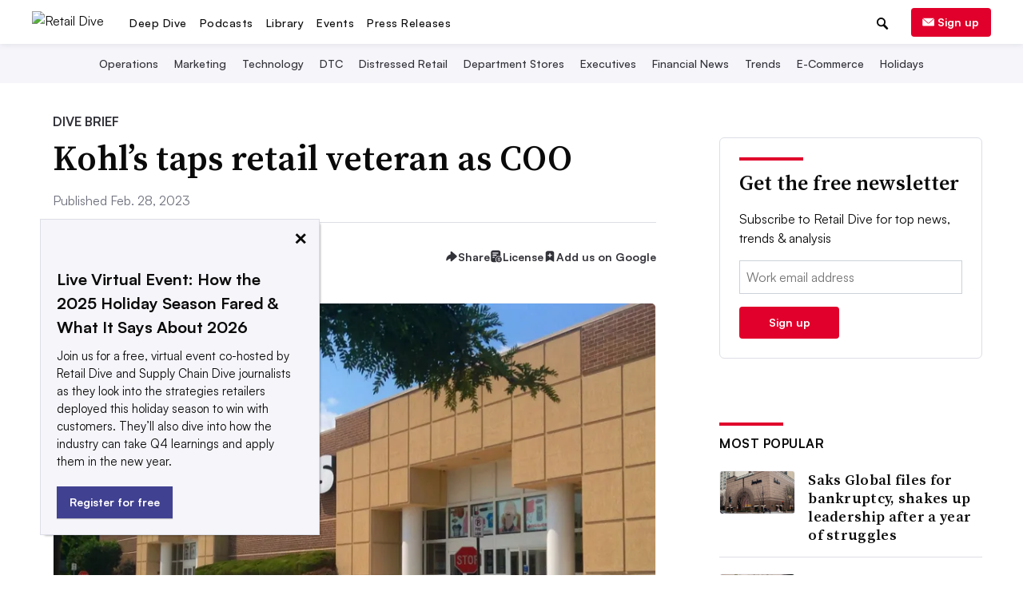

--- FILE ---
content_type: text/html; charset=utf-8
request_url: https://www.google.com/recaptcha/api2/aframe
body_size: 266
content:
<!DOCTYPE HTML><html><head><meta http-equiv="content-type" content="text/html; charset=UTF-8"></head><body><script nonce="on1uoBRsfD7B2pn8_p3EJA">/** Anti-fraud and anti-abuse applications only. See google.com/recaptcha */ try{var clients={'sodar':'https://pagead2.googlesyndication.com/pagead/sodar?'};window.addEventListener("message",function(a){try{if(a.source===window.parent){var b=JSON.parse(a.data);var c=clients[b['id']];if(c){var d=document.createElement('img');d.src=c+b['params']+'&rc='+(localStorage.getItem("rc::a")?sessionStorage.getItem("rc::b"):"");window.document.body.appendChild(d);sessionStorage.setItem("rc::e",parseInt(sessionStorage.getItem("rc::e")||0)+1);localStorage.setItem("rc::h",'1768510363940');}}}catch(b){}});window.parent.postMessage("_grecaptcha_ready", "*");}catch(b){}</script></body></html>

--- FILE ---
content_type: application/javascript; charset=utf-8
request_url: https://fundingchoicesmessages.google.com/f/AGSKWxWMrSYxyMjnbCcXd2IKNvFVuQL_Na2J47wcSMEdfQAoRZVS9iD92kWwcwAMMSbw9094_nuB-RT5qp2WqsR5Ir3Ss2XPUOti6H2YWELPnUq0YLD5WuEaLNXjQNJ5OYqWZaGBcOueHjO7TNNoy6S3Sqb-JJ59BXeXrSaK7wn2dTOQyx6psNeIUXwtzlo9/_/eureka/eureka.js/125x600__temp/ad_/buildAdfoxBanner.-ad-reload.
body_size: -1289
content:
window['70780fa0-75b2-4ccd-a3a1-aee13ce292e3'] = true;

--- FILE ---
content_type: application/javascript; charset=utf-8
request_url: https://fundingchoicesmessages.google.com/f/AGSKWxVJmySbi9VAh1qXyppBhLaSBCXNteCuGd4OmHSe1O-Hg-o8P9QFnbbuX1BBEesgUQCpwfs1DUdeuara5JTfrqblKVniicYIlvQbttAurSALEh8trsluuexaSh_TGOp5waIv-qzRTg==?fccs=W251bGwsbnVsbCxudWxsLG51bGwsbnVsbCxudWxsLFsxNzY4NTEwMzUwLDc1NTAwMDAwMF0sbnVsbCxudWxsLG51bGwsW251bGwsWzcsNl0sbnVsbCxudWxsLG51bGwsbnVsbCxudWxsLG51bGwsbnVsbCxudWxsLG51bGwsMV0sImh0dHBzOi8vd3d3LnJldGFpbGRpdmUuY29tL25ld3Mva29obHMtbmFtZXMtY2hpZWYtb3BlcmF0aW5nLW9mZmljZXItZGF2ZS1hbHZlcy1zdG9yZXMvNjQzNzE3LyIsbnVsbCxbWzgsIk05bGt6VWFaRHNnIl0sWzksImVuLVVTIl0sWzE2LCJbMSwxLDFdIl0sWzE5LCIyIl0sWzE3LCJbMF0iXSxbMjQsIiJdLFsyOSwiZmFsc2UiXV1d
body_size: 116
content:
if (typeof __googlefc.fcKernelManager.run === 'function') {"use strict";this.default_ContributorServingResponseClientJs=this.default_ContributorServingResponseClientJs||{};(function(_){var window=this;
try{
var np=function(a){this.A=_.t(a)};_.u(np,_.J);var op=function(a){this.A=_.t(a)};_.u(op,_.J);op.prototype.getWhitelistStatus=function(){return _.F(this,2)};var pp=function(a){this.A=_.t(a)};_.u(pp,_.J);var qp=_.Zc(pp),rp=function(a,b,c){this.B=a;this.j=_.A(b,np,1);this.l=_.A(b,_.Nk,3);this.F=_.A(b,op,4);a=this.B.location.hostname;this.D=_.Dg(this.j,2)&&_.O(this.j,2)!==""?_.O(this.j,2):a;a=new _.Og(_.Ok(this.l));this.C=new _.bh(_.q.document,this.D,a);this.console=null;this.o=new _.jp(this.B,c,a)};
rp.prototype.run=function(){if(_.O(this.j,3)){var a=this.C,b=_.O(this.j,3),c=_.dh(a),d=new _.Ug;b=_.fg(d,1,b);c=_.C(c,1,b);_.hh(a,c)}else _.eh(this.C,"FCNEC");_.lp(this.o,_.A(this.l,_.Ae,1),this.l.getDefaultConsentRevocationText(),this.l.getDefaultConsentRevocationCloseText(),this.l.getDefaultConsentRevocationAttestationText(),this.D);_.mp(this.o,_.F(this.F,1),this.F.getWhitelistStatus());var e;a=(e=this.B.googlefc)==null?void 0:e.__executeManualDeployment;a!==void 0&&typeof a==="function"&&_.Qo(this.o.G,
"manualDeploymentApi")};var sp=function(){};sp.prototype.run=function(a,b,c){var d;return _.v(function(e){d=qp(b);(new rp(a,d,c)).run();return e.return({})})};_.Rk(7,new sp);
}catch(e){_._DumpException(e)}
}).call(this,this.default_ContributorServingResponseClientJs);
// Google Inc.

//# sourceURL=/_/mss/boq-content-ads-contributor/_/js/k=boq-content-ads-contributor.ContributorServingResponseClientJs.en_US.M9lkzUaZDsg.es5.O/d=1/exm=ad_blocking_detection_executable,kernel_loader,loader_js_executable/ed=1/rs=AJlcJMzanTQvnnVdXXtZinnKRQ21NfsPog/m=cookie_refresh_executable
__googlefc.fcKernelManager.run('\x5b\x5b\x5b7,\x22\x5b\x5bnull,\\\x22retaildive.com\\\x22,\\\x22AKsRol_1RcEtGrzj07ofAvtR5uo7PUugzannSTmqF8RcjRpmrcYjRnI2P2Hx3AheRt95bsD6VWznESdhLvVfl_njbRwfDnYWhSy3E5AUTzGGNTqr7vvr30EoL_1SljPnLRgov4_Pn-kRkkUVHhMn9R9Byt8qYtnmGw\\\\u003d\\\\u003d\\\x22\x5d,null,\x5b\x5bnull,null,null,\\\x22https:\/\/fundingchoicesmessages.google.com\/f\/AGSKWxULY1pukRoR3RS7ZR1pjdC3_D2WQ8ncNh4Vf-zbLhPI-GUbVH2vjYMnYal6llqI0CHpQQDtivJrytZoIyT8S1-WlyIGJ3TdfZgYLY_-xfudvzK4moP6JzWVpOoKmRPDaTvlouhLzg\\\\u003d\\\\u003d\\\x22\x5d,null,null,\x5bnull,null,null,\\\x22https:\/\/fundingchoicesmessages.google.com\/el\/AGSKWxXjojyoxjwE0hS3dawCLrAKY2x-_f_uzkdIPXPkGTzk13jG7cy-zckB0X7F9utzIYoUKtGaaE1VOU4-qKjaY_6R4kKWYBZ1_kCBdg0Fm7_hP3aWpdKdmvmARD8AYBnzdDNYaEgn3g\\\\u003d\\\\u003d\\\x22\x5d,null,\x5bnull,\x5b7,6\x5d,null,null,null,null,null,null,null,null,null,1\x5d\x5d,\x5b3,1\x5d\x5d\x22\x5d\x5d,\x5bnull,null,null,\x22https:\/\/fundingchoicesmessages.google.com\/f\/AGSKWxUj4-mCcE7jO23shoqd2Crr3JSFKdG9mdSBRCG0TIer0V7z1VLdbH6OwIF--Gs7MeFyrHVGbDhnReYua1_3Owwkjp2669W8eO67J3Z54Hj_AIpNnXBTkSSetvqHD9YDxQWzy9FnEQ\\u003d\\u003d\x22\x5d\x5d');}